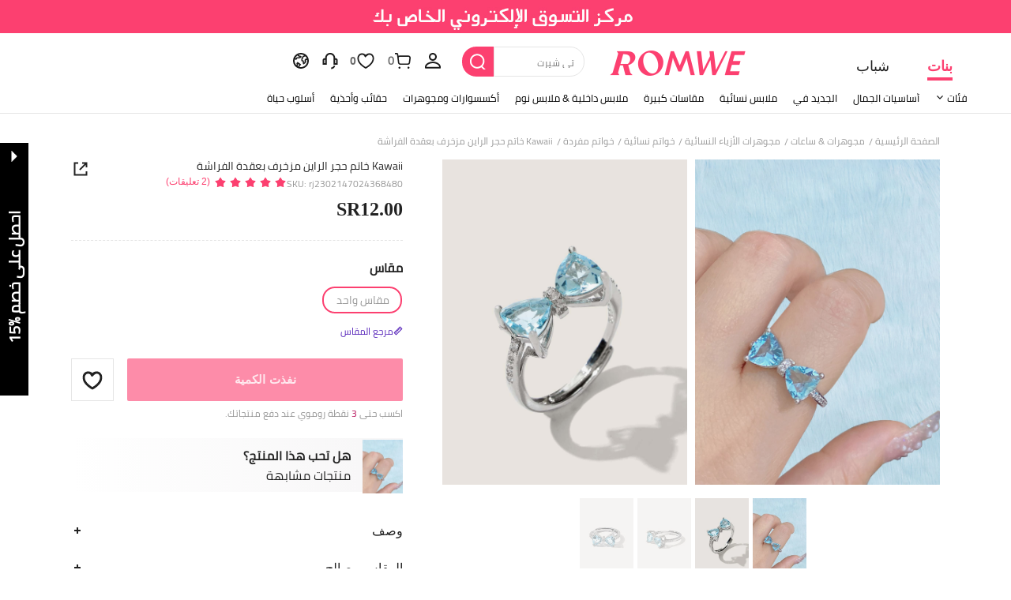

--- FILE ---
content_type: text/javascript; charset=utf-8
request_url: https://ar.romwe.com/devices/v3/profile/web?callback=smCB_1769407425787&organization=FPNyuLhAtVnAeldjikus&smdata=W7N7Uu94bq%2BVmrg%2BpkkKvFZgZI6vVFKHgvM8nekyS3e72y2DFzepPn4RB8cf2y5tDc8488vMNfI1QH4Eq7ImQDlUymHvRuCuPoufraXTrDQZtILmq%2FEbuvDQeSEcqqvwtMhYnWsWYdMPIAJgiui1SwLWG4Pf7%2FH%2BculbN6U8R90ilLvIxnoDasMj6A8jtfqCRFwnDTQ9O9slsjC17D62VAMGtCauieKjg8tTDrkiiXbnB%2BYmRaCz73D0eKeaGD11Pgs2dth9LEKEBccnHaHE2rNowUYdTRcnjqkMW55ip%2Bv9gQDj6y4WN5950%2FvsPUg3sC9fpKbJ%2F7MYqfEwBaZjTy%2FiEZgqqOwQXLYwC8lFwb3d8gQ2SRfaUVaEjasxNBMoMkxFARPWSjtMy8rkflBKBOGEHeEY%2F1S8zxMoteb%2B0L06wdW4j%2BI4z9bqtdiTotrNuJnxvy3yYaZnF5En0eENxk%2BzyTCNp9D5VZMEQzWcZrEBY5lV3Z3zGfiLtuSB8BCbyLoOTZ%2FLJjlFT13HbqaLOhANv3CKCSQtA6DdVBaPIjeuF5jlijrQ47BKBmiOmce9hvkL2zUwLe4Lov0BeNfDvFDt%2B83YctAEUTXdD7SPUzNBhz58TsGawF7vRFQkuBtMm7ZDkAyeLys32fjLof9m%2FsK65AWVmRUc%2Fe25ZGSBsYpfMTQHAOg2r%2B7Yx7ikm9jj%2FnK%2BRpcORGkEXU%2BZ%2B0IuNgBnokWu1eTdE%2BYNhaYePJYkz8mSWmJ06j5MJzIMyA60HlM3rpkrJR1D%2Bn%2BRiopkhHoronPrRfZTiI6ACn3zf3QhGHQtkPrW0qkAuLp7nIyWxayKWm6Fri6yJeunKsJ0jahR9Ad69AmO7az%2FROChWb4gFD8Rqhpl4s29UZYSZXb1lBioqkVBYB2Gu%2B0w%2Bgd%2BJ8KMkIEe7SVgHUzgOGXITeVAwwb4E0Q%2FZzAbOdkxVWjVQ4dJy0FeuN9WBERFEB1F5Dxh00fC6NckbX09kkiduvpJDV4umD1sxVWTCR1%2BeC1xUrTz99%2F7gDdCL8%2FKNPiQCqaG6MOmJQO7IzfBJgKLALoi2U5v9k77Gd4NedJi%2BD%2FsFwQlrfzBdqFadH5f02mYbD56of2d3zEwmQzLO0N9d7rcBFpaFL5zWAL%2F6mBKNYy3E%2FKv2zWCdYTAYsI31EsOyOXhDgASa5LCTLfm8q4SSrFXyXKq3UfDT9ZYH52E%2F2SExarFkKyhZryj02UMvbn3v6Q%2FiFm0%2F5%2BT40gFjld9gq3qE2qUAgue4i9b6wJIJcCgKYRnqjbNBQN41SA613RTc00CH4wY6wkjO1IVBthYq0vlx9X5sxTtxzp2YydAf3I%2Bcfa96VCaOnx%2FBfsnUc9jAIA%3D%3D1487577677129&os=web&version=2.0.0
body_size: -178
content:
window['smCB_1769407425787'] && smCB_1769407425787({"code":1100,"detail":{"len":"12","sign":"kqnHTg5SnnBnnV8ta/7z7A==","timestamp":"1487582755342"},"requestId":"d4fec128231d1fc335f4e3a23ae915aa"})

--- FILE ---
content_type: application/javascript; charset=UTF-8
request_url: https://beacon.riskified.com/?shop=www.shein.com&sid=00F12153_C12F_0494_93AE_AFE42B25056E
body_size: 14422
content:
var _0xe14b=['\x20is\x20not\x20a\x20function','get_url_string_from_object','clientInfoToString','build_payload','riskified_cookie','client_infos_url','client_info','p_measurements','batteryData','getBattery','then','Error\x20getBattery()','trim_hash','[&?]?hash=[^&?\x5cn\x5ct\x5cr]*','toLowerCase','trim','false','isArray','%+([^%]*)$','incognitoData','chrome_quota','service_worker_undefined','serviceWorker','is_brave','brave','indexedDB','onupgradeneeded','createObjectStore','put','message','close','deleteDatabase','webkitTemporaryStorage','queryUsageAndQuota','current_page','getReferrer','referrer','buildClientInfo','cart','getTimezoneOffset','ontouchstart','msMaxTouchPoints','colorDepth','shop','hardwareConcurrency','title','getConsoleJson','getBatteryJson','getInitialCookieState','getOSData','getGpu','getResolutions','getTimeLocale','getNavigatorData','getPageLanguage','getChromeKeys','getIncognitoData','chr_keys','join','cartId','^(.+)((\x5c?key=.+)|(%3Fkey%3D.+))$','memory','console_used_js_heap_size','usedJSHeapSize','console_total_js_heap_size','console_error','console.memory\x20is\x20undefined','console\x20is\x20undefined','error','battery_error','level','charging','battery_charging','boolean','battery_level','chargingTime','dischargingTime','Infinity','battery_charging_time','battery_discharging_time','for\x20getting\x20the\x20stack\x20trace','stack','rResult','buildImgUrl','/img/','shouldFire','pageId','reset','getBrowserData','browser','productSub','opr','addons','platform','oscpu','getContext','experimental-webgl','WEBGL_debug_renderer_info','UNMASKED_VENDOR_WEBGL','getParameter','UNMASKED_RENDERER_WEBGL','vendor','webgl','resolution','devicePixelRatio','height','width','availHeight','innerHeight','outerHeight','DateTimeFormat','resolvedOptions','locale','numberingSystem','calendar','timeZone','date_string','intl','connection','downlink','downlink_error','plugins','nav_plu','nav_lang','language','page_language_data','html','querySelector','html.translated-rtl,html.translated-ltr,ya-tr-span','btoaSupported','btoa','shuffle','ABCDEFGHIJKLMNOPQRSTUVWXYZabcdefghijklmnopqrstuvwxyz0123456789+/=','charCodeAt','_keyStr','fromCharCode','p_measurements_callback','filter','name','pm_url','field_name','is_empty','input:-webkit-autofill','af_timestamp','nodeName','DOMContentLoaded','change','object','host_url','https://','/v2/client_infos','/pm','af_url','/af','getTime','undefined','version','0.1','complete','base_url','latencies','latency','aborted','removeVars','subscribe','page_ready','start_lat_measurement','page_unload','before_beacon','events','hasOwnProperty','length','call','addEventListener','attachEvent','ceil','push','iqr','sort','ncmp','https:','location','protocol','https://img.riskified.com/img/image-l.gif','?t=','random','&c=','RI22','doIt','cookieValue','&p=','generatePageId','&a=','getCartId','&o=','&rt=','onload','onerror','min','mean','src','latency_runs','calc_latency','iterate','abort','send_lat_event','running','stderr','fireEvent','timeout','finish','onpagehide','addListener','pagehide','beforeunload','vars','lat','createElement','div','getElementsByTagName',']><i></i><![endif]-->','keys','prototype','propertyIsEnumerable','toString','toLocaleString','valueOf','isPrototypeOf','function','Object.keys\x20called\x20on\x20a\x20non-object','forEach','rCookie','http','session','indexeddb','lastRskxRun','substr','page_id','string','split','charAt','substring','file:','match','cookie','=;\x20expires=Mon,\x2020\x20Sep\x202010\x2000:00:00\x20UTC;\x20path=/','renew_cookie','get_value_from_cookie','root_from_domain','create_expiration_date',';\x20expires=',';\x20path=/;\x20domain=','localStorage','parse','getItem','is_valid_cookie','setItem','validate_cookie_value_from_storage','validate_cookie_expiration','value','includes','expiration_date','UTC','getFullYear','getMonth','getDate','floor','setDate','toUTCString','sessionStorage','host','replace','LOCAL','from_local_storage','SESSION','from_session_storage','from_indexed_db','initialState','none','setCookieInstanceInAllLocation','getCookieCandidates','chooseCookieValue','generateCookieId','setCookie','=;expires=','cleanHttpCookie','cleanSessionCookie','merchantBlacklisted','activePage','enoughTimeBetweenCalls','LAST_ACTIVATION_COOKIE_NAME','MIN_ACTIVATIONS_INTERVAL_MINUTES','getCookieFromAllStorages','MERCHANT_BLACKLIST_REGEX','RUN_COOKIE_NAME','IDLE_PAGES_COUNT','eventsQueue','firstPwd','password','field_type','firstEmail','firstPan','is_pan','getHref','obfuscate','senderHandle','sentCount','postRequest','pd_url','paste','target','type','clipboardData','getData','text/plain','test','lastBlurTimestamp','lastFocusTimestamp','focus','XMLHttpFactories','Msxml2.XMLHTTP','Msxml3.XMLHTTP','Microsoft.XMLHTTP','createXMLHTTPObject','sendRequestPOST','stringify','open','POST','Content-Type','application/json;\x20charset=utf-8','setRequestHeader','Access-Control-Allow-Headers','onreadystatechange','status','readyState','send','readCookie','indexOf','constructor','Object.keys\x20called\x20on\x20non-object','map','\x20this\x20is\x20null\x20or\x20not\x20defined'];(function(_0x17210d,_0x343c67){var _0x4997f8=function(_0x4fd569){while(--_0x4fd569){_0x17210d['push'](_0x17210d['shift']());}};_0x4997f8(++_0x343c67);}(_0xe14b,0x93));var _0xbe14=function(_0x578d59,_0x495b5b){_0x578d59=_0x578d59-0x0;var _0x1b5e85=_0xe14b[_0x578d59];return _0x1b5e85;};_0xbe14('0x0')!=typeof RISKX&&(RISKX={}),RISKX[_0xbe14('0x1')]='https://c.riskified.com/client_infos.json',RISKX['client_infos_url']=_0xbe14('0x2')+getYyRxId4()+_0xbe14('0x3'),RISKX['pd_url']=_0xbe14('0x2')+getYyRxId4()+'/pd',RISKX['pm_url']=_0xbe14('0x2')+getYyRxId4()+_0xbe14('0x4'),RISKX[_0xbe14('0x5')]=_0xbe14('0x2')+getYyRxId4()+_0xbe14('0x6'),R_BOOMR_start=new Date()[_0xbe14('0x7')](),MEASUREMENTS=0x5,function(_0x196fca){var _0x566ae7='image-l.gif',_0x50f909=0x3e8;_0xbe14('0x8')==typeof R_BOOMR&&(R_BOOMR={}),R_BOOMR[_0xbe14('0x9')]||(R_BOOMR[_0xbe14('0x9')]=_0xbe14('0xa'),R_BOOMR={'t_start':R_BOOMR_start,'t_end':null,'base_url':'','timeout':0x3a98,'latency_runs':MEASUREMENTS,'user_ip':'IPv4','latencies':[],'latency':null,'aborted':!0x1,'complete':!0x1,'running':!0x1,'events':{'page_ready':[],'page_unload':[],'before_beacon':[]},'vars':{},'init':function(_0x5b9fc6){return this[_0xbe14('0xb')]?this:(this[_0xbe14('0xc')]=_0x5b9fc6,this['base_url']&&(this[_0xbe14('0xd')]=[],this[_0xbe14('0xe')]=null,this[_0xbe14('0xb')]=!0x1,this[_0xbe14('0xf')]=!0x1,this[_0xbe14('0x10')](),this[_0xbe14('0x11')](_0xbe14('0x12'),this[_0xbe14('0x13')],null,this),this[_0xbe14('0x11')](_0xbe14('0x12'),RISKX[_0xbe14('0x12')]),this[_0xbe14('0x11')](_0xbe14('0x14'),this['skip'],null,this),this['subscribe'](_0xbe14('0x15'),RISKX[_0xbe14('0x15')])),this);},'fireEvent':function(_0xf4ac9,_0x37ce4e){var _0x4e8f34,_0x21c789,_0xe9c3ec;if(!this[_0xbe14('0x16')][_0xbe14('0x17')](_0xf4ac9))return!0x1;for(_0xe9c3ec=this[_0xbe14('0x16')][_0xf4ac9],_0x4e8f34=0x0;_0x4e8f34<_0xe9c3ec[_0xbe14('0x18')];_0x4e8f34++)(_0x21c789=_0xe9c3ec[_0x4e8f34])[0x0][_0xbe14('0x19')](_0x21c789[0x2],_0x37ce4e,_0x21c789[0x1]);return!0x0;},'addListener':function(_0x5ea1f8,_0x137ee5,_0x456ca8){_0x5ea1f8[_0xbe14('0x1a')]?_0x5ea1f8[_0xbe14('0x1a')](_0x137ee5,_0x456ca8,!0x1):_0x5ea1f8[_0xbe14('0x1b')]&&_0x5ea1f8[_0xbe14('0x1b')]('on'+_0x137ee5,_0x456ca8);},'ncmp':function(_0x59a9e3,_0x24f820){return _0x59a9e3-_0x24f820;},'iqr':function(_0x4a1bbd){var _0x417c8d,_0xc12977,_0x188ec4,_0x51dc0b,_0xe60f42=_0x4a1bbd[_0xbe14('0x18')]-0x1,_0x56d845=[];for(_0x417c8d=(_0x4a1bbd[Math['floor'](0.25*_0xe60f42)]+_0x4a1bbd[Math[_0xbe14('0x1c')](0.25*_0xe60f42)])/0x2,_0x188ec4=1.5*((_0xc12977=(_0x4a1bbd[Math['floor'](0.75*_0xe60f42)]+_0x4a1bbd[Math[_0xbe14('0x1c')](0.75*_0xe60f42)])/0x2)-_0x417c8d),_0xe60f42++,_0x51dc0b=0x0;_0x51dc0b<_0xe60f42&&_0x4a1bbd[_0x51dc0b]<_0xc12977+_0x188ec4;_0x51dc0b++)_0x4a1bbd[_0x51dc0b]>_0x417c8d-_0x188ec4&&_0x56d845[_0xbe14('0x1d')](_0x4a1bbd[_0x51dc0b]);return _0x56d845;},'calc_latency':function(){var _0x505dbd,_0x2da350,_0x4d4190,_0x4587a8,_0x4851f8,_0x36a21e;for(_0x2da350=(_0x36a21e=this[_0xbe14('0x1e')](this[_0xbe14('0xd')][_0xbe14('0x1f')](this[_0xbe14('0x20')])))[_0xbe14('0x18')],_0x4d4190=_0x36a21e[0x1],_0x505dbd=0x1;_0x505dbd<_0x2da350;_0x505dbd++)_0x36a21e[_0x505dbd]<_0x4d4190&&(_0x4d4190=_0x36a21e[_0x505dbd]),_0x4851f8+=_0x36a21e[_0x505dbd];return _0x2da350--,_0x4587a8=Math['round'](_0x4851f8/_0x2da350),void 0x0===_0x4d4190&&(this[_0xbe14('0xd')]=this[_0xbe14('0xd')][_0xbe14('0x1f')](this[_0xbe14('0x20')]),_0x4d4190=this['latencies'][0x0]),{'min':_0x4d4190,'mean':_0x4587a8};},'load_img':function(_0x16f884,_0x29fc64){var _0x59bf34=this[_0xbe14('0xc')]+_0x566ae7;_0xbe14('0x21')===_0x196fca[_0xbe14('0x22')][_0xbe14('0x23')]&&(_0x59bf34=_0xbe14('0x24')),_0x59bf34=_0x59bf34+_0xbe14('0x25')+new Date()[_0xbe14('0x7')]()+Math[_0xbe14('0x26')]()+_0xbe14('0x27')+window[_0xbe14('0x28')][_0xbe14('0x29')]()[_0xbe14('0x2a')]+_0xbe14('0x2b')+window[_0xbe14('0x28')][_0xbe14('0x2c')]()+_0xbe14('0x2d')+RISKX[_0xbe14('0x2e')]()+_0xbe14('0x2f')+getYyRxId1()+_0xbe14('0x30')+getYyRxId3();var _0x14e7c4=0x0,_0x581e86=0x0,_0x2e33e1=new Image(),_0x499793=this;_0x59bf34=encodeURI(_0x59bf34),_0x2e33e1['onload']=function(){this[_0xbe14('0x31')]=this['onerror']=null,_0x2e33e1=null,clearTimeout(_0x14e7c4),_0x29fc64&&_0x29fc64[_0xbe14('0x19')](_0x499793,_0x581e86,_0x16f884,!0x0),_0x499793=_0x29fc64=null;},_0x2e33e1[_0xbe14('0x32')]=function(){this['onload']=this['onerror']=null,_0x2e33e1=null,clearTimeout(_0x14e7c4),_0x29fc64&&_0x29fc64['call'](_0x499793,_0x581e86,_0x16f884,!0x1),_0x499793=_0x29fc64=null;},_0x14e7c4=setTimeout(function(){_0x29fc64&&_0x29fc64[_0xbe14('0x19')](_0x499793,_0x581e86,_0x16f884,null);},_0x50f909+Math[_0xbe14('0x33')](0x190,this['latency']?this[_0xbe14('0xe')][_0xbe14('0x34')]:0x190)),_0x581e86=new Date()[_0xbe14('0x7')](),_0x2e33e1[_0xbe14('0x35')]=_0x59bf34;},'iterate':function(){if(this[_0xbe14('0xf')])return!0x1;this['latency_runs']&&this['load_img'](this[_0xbe14('0x36')]--,this['lat_loaded']);},'defer':function(_0x5dd7aa){var _0x5c5e9f=this;return setTimeout(function(){_0x5dd7aa[_0xbe14('0x19')](_0x5c5e9f),_0x5c5e9f=null;},0xa);},'lat_loaded':function(_0x393f6b,_0x2bb45,_0x3dbacb){if(_0x2bb45===this[_0xbe14('0x36')]+0x1)if(null!==_0x3dbacb){var _0x29356f=new Date()[_0xbe14('0x7')]()-_0x393f6b;this[_0xbe14('0xd')][_0xbe14('0x1d')](_0x29356f),0x0===this[_0xbe14('0x36')]&&(this[_0xbe14('0xe')]=this[_0xbe14('0x37')](),this['send_lat_event']()),this['defer'](this[_0xbe14('0x38')]);}else this[_0xbe14('0x39')]();},'finish':function(){this[_0xbe14('0xe')]||(this['latency']=this[_0xbe14('0x37')]()),this[_0xbe14('0x3a')](),this[_0xbe14('0x3b')]=!0x1;},'send_lat_event':function(){lat_values={'lat':this[_0xbe14('0xe')][_0xbe14('0x33')],'lat_err':parseFloat(this[_0xbe14('0xe')][_0xbe14('0x3c')],0xa)},this[_0xbe14('0xb')]=!0x0,this[_0xbe14('0x3d')]('before_beacon',lat_values);},'start_lat_measurement':function(){var _0xe51424=this;return this[_0xbe14('0x3b')]||this[_0xbe14('0xb')]||(this[_0xbe14('0x3b')]=!0x0,setTimeout(function(){_0xe51424[_0xbe14('0x39')]();},this[_0xbe14('0x3e')]),this['defer'](this[_0xbe14('0x38')])),this;},'abort':function(){return this[_0xbe14('0xf')]=!0x0,this[_0xbe14('0x3b')]&&this[_0xbe14('0x3f')](),this;},'skip':function(){return this['abort'](),this['complete']||(this[_0xbe14('0xb')]=!0x0,this[_0xbe14('0x3d')](_0xbe14('0x15'),this['vars'])),this;},'page_ready':function(){return this['fireEvent'](_0xbe14('0x12')),this;},'subscribe':function(_0x59ae4d,_0x5657fe,_0x3593f8,_0x1f0355){var _0x8216c3,_0x5051e4,_0x558525;for(_0x558525=this['events'][_0x59ae4d],_0x8216c3=0x0;_0x8216c3<_0x558525[_0xbe14('0x18')];_0x8216c3++)if((_0x5051e4=_0x558525[_0x8216c3])[0x0]===_0x5657fe&&_0x5051e4[0x1]===_0x3593f8&&_0x5051e4[0x2]===_0x1f0355)return this;if(_0x558525[_0xbe14('0x1d')]([_0x5657fe,_0x3593f8||{},_0x1f0355||null]),_0xbe14('0x14')===_0x59ae4d){var _0x562325=function(){_0x5657fe&&_0x5657fe[_0xbe14('0x19')](_0x1f0355,null,_0x3593f8),_0x5657fe=_0x1f0355=_0x3593f8=null;};_0xbe14('0x40')in _0x196fca?this[_0xbe14('0x41')](_0x196fca,_0xbe14('0x42'),_0x562325):(this['addListener'](_0x196fca,'unload',_0x562325),this[_0xbe14('0x41')](_0x196fca,_0xbe14('0x43'),_0x562325));}return this;},'removeVars':function(){return delete this[_0xbe14('0x44')][_0xbe14('0x45')],delete this[_0xbe14('0x44')]['lat_err'],this;},'reset':function(){this['latencies']=[],this[_0xbe14('0xe')]=null,this[_0xbe14('0xf')]=!0x1,this[_0xbe14('0xb')]=!0x1,this[_0xbe14('0x3b')]=!0x1,this['latency_runs']=MEASUREMENTS;}});}(window),_0xbe14('0x8')==typeof DEBUG&&(DEBUG=!0x0);var ie=function(){for(var _0xb5a3c9=0x3,_0x53e8ab=document[_0xbe14('0x46')](_0xbe14('0x47')),_0x396e40=_0x53e8ab[_0xbe14('0x48')]('i');_0x53e8ab['innerHTML']='<!--[if\x20gt\x20IE\x20'+ ++_0xb5a3c9+_0xbe14('0x49'),_0x396e40[0x0];);return 0x4<_0xb5a3c9?_0xb5a3c9:void 0x0;}();ie<0x9&&(Object[_0xbe14('0x4a')]=Object['keys']||function(){var _0x5acf90=Object[_0xbe14('0x4b')][_0xbe14('0x17')],_0xca8cdb=!{'toString':null}[_0xbe14('0x4c')](_0xbe14('0x4d')),_0x5d3726=['toString',_0xbe14('0x4e'),_0xbe14('0x4f'),_0xbe14('0x17'),_0xbe14('0x50'),_0xbe14('0x4c'),'constructor'],_0x3f7f5b=_0x5d3726[_0xbe14('0x18')];return function(_0x3d419a){if(_0xbe14('0x0')!=typeof _0x3d419a&&_0xbe14('0x51')!=typeof _0x3d419a||null===_0x3d419a)throw new TypeError(_0xbe14('0x52'));var _0x2dbeb1=[];for(var _0x505829 in _0x3d419a)_0x5acf90['call'](_0x3d419a,_0x505829)&&_0x2dbeb1[_0xbe14('0x1d')](_0x505829);if(_0xca8cdb)for(var _0x2bde72=0x0;_0x2bde72<_0x3f7f5b;_0x2bde72++)_0x5acf90[_0xbe14('0x19')](_0x3d419a,_0x5d3726[_0x2bde72])&&_0x2dbeb1['push'](_0x5d3726[_0x2bde72]);return _0x2dbeb1;};}(),Array['prototype'][_0xbe14('0x53')]||(Array[_0xbe14('0x4b')]['forEach']=function(_0x339a86,_0x32496a){'use strict';var _0x50c2a0,_0x28f995;for(_0x50c2a0=0x0,_0x28f995=this['length'];_0x50c2a0<_0x28f995;++_0x50c2a0)_0x50c2a0 in this&&_0x339a86[_0xbe14('0x19')](_0x32496a,this[_0x50c2a0],_0x50c2a0,this);}));var RI22={'COOKIE_NAME':_0xbe14('0x54'),'HTTP':_0xbe14('0x55'),'LOCAL':'local','SESSION':_0xbe14('0x56'),'INDEXED_DB':_0xbe14('0x57'),'IDLE_PAGES_COUNT':0x0,'RUN_COOKIE_NAME':'rskxRunCookie','MERCHANT_BLACKLIST_REGEX':null,'MIN_ACTIVATIONS_INTERVAL_MINUTES':null,'LAST_ACTIVATION_COOKIE_NAME':_0xbe14('0x58'),'page_id':null,'generateCookieId':function(){'use strict';return Math[_0xbe14('0x26')]()[_0xbe14('0x4d')](0x24)[_0xbe14('0x59')](0x2,0xf)+Math[_0xbe14('0x26')]()['toString'](0x24)[_0xbe14('0x59')](0x2,0xf)+new Date()[_0xbe14('0x7')]()[_0xbe14('0x4d')](0x24);},'generatePageId':function(){'use strict';return null==RI22[_0xbe14('0x5a')]&&(RI22[_0xbe14('0x5a')]=Math[_0xbe14('0x26')]()[_0xbe14('0x4d')](0x24)['substr'](0x3,0x6)),RI22[_0xbe14('0x5a')];},'get_value_from_cookie':function(_0x1b47a4,_0x941ee2){'use strict';if(_0xbe14('0x5b')==typeof _0x941ee2){var _0x246ed5,_0x2ed3fb,_0xd8f78f=_0x1b47a4+'=',_0x32df3c=_0x941ee2[_0xbe14('0x5c')](/[;&]/);for(_0x246ed5=0x0;_0x246ed5<_0x32df3c[_0xbe14('0x18')];_0x246ed5+=0x1){for(_0x2ed3fb=_0x32df3c[_0x246ed5];'\x20'===_0x2ed3fb[_0xbe14('0x5d')](0x0);)_0x2ed3fb=_0x2ed3fb['substring'](0x1,_0x2ed3fb['length']);if(0x0===_0x2ed3fb['indexOf'](_0xd8f78f))return _0x2ed3fb[_0xbe14('0x5e')](_0xd8f78f[_0xbe14('0x18')],_0x2ed3fb[_0xbe14('0x18')]);}}},'root_from_domain':function(_0xf79b21){if(_0xbe14('0x5f')==document[_0xbe14('0x22')][_0xbe14('0x23')])return'';var _0x22bf69=_0xf79b21[_0xbe14('0x60')](/^https?\:\/\/([^\/?#]+)(?:[\/?#]|$)/i)[0x1][_0xbe14('0x5c')](':')[0x0];if(function(_0x603816){var _0x4346e8=_0x603816[_0xbe14('0x5c')]('.'),_0x2088e4=!0x0;if(0x4===_0x4346e8[_0xbe14('0x18')]){for(var _0xcef8e3=0x0;_0xcef8e3<0x4;_0xcef8e3++)if(isNaN(parseInt(_0x4346e8[_0xcef8e3]))||parseInt(_0x4346e8[_0xcef8e3],0xa)<0x0||0xff<parseInt(_0x4346e8[_0xcef8e3],0xa)){_0x2088e4=!0x1;break;}}else _0x2088e4=!0x1;return _0x2088e4;}(_0x22bf69))return _0x22bf69;var _0x179077=_0x22bf69[_0xbe14('0x5c')]('.');return _0x179077=_0x179077[_0x179077[_0xbe14('0x18')]-0x2]+'.'+_0x179077[_0x179077[_0xbe14('0x18')]-0x1];},'from_http_cookie':function(_0x5f394c,_0x71bb66){'use strict';if(void 0x0!==_0x71bb66)return document[_0xbe14('0x61')]=_0x5f394c+_0xbe14('0x62'),this[_0xbe14('0x63')](_0x5f394c,_0x71bb66),_0x71bb66;var _0x3ee6b7=this[_0xbe14('0x64')](_0x5f394c,document[_0xbe14('0x61')]);return void 0x0!==_0x3ee6b7&&this[_0xbe14('0x63')](_0x5f394c,_0x3ee6b7),_0x3ee6b7;},'renew_cookie':function(_0x23cb36,_0x100d43){var _0x5917d5=this[_0xbe14('0x65')](window[_0xbe14('0x22')][_0xbe14('0x23')]+'//'+window[_0xbe14('0x22')]['hostname']),_0x18be56=this[_0xbe14('0x66')]();document[_0xbe14('0x61')]=_0x23cb36+'='+_0x100d43+_0xbe14('0x67')+_0x18be56+_0xbe14('0x68')+_0x5917d5;},'from_local_storage':function(_0x46ac9c,_0x5ed9b3){'use strict';try{var _0x48da19=window[_0xbe14('0x69')];if(_0x48da19){if(void 0x0===_0x5ed9b3){_0x289c4d=JSON[_0xbe14('0x6a')](_0x48da19[_0xbe14('0x6b')](_0x46ac9c));return this[_0xbe14('0x6c')](_0x289c4d);}var _0x289c4d={'value':_0x5ed9b3,'expiration_date':this[_0xbe14('0x66')]()};_0x48da19[_0xbe14('0x6d')](_0x46ac9c,JSON['stringify'](_0x289c4d));}}catch(_0x1bb588){}},'is_valid_cookie':function(_0x33c309){if(!0x0===this[_0xbe14('0x6e')](_0x33c309)&&!0x0===this[_0xbe14('0x6f')](_0x33c309))return _0x33c309[_0xbe14('0x70')];},'validate_cookie_value_from_storage':function(_0xa4b2a3){if(void 0x0===_0xa4b2a3)return!0x1;var _0x445302=_0xa4b2a3['value'];return void 0x0!==_0x445302&&!_0x445302['includes']('{')&&!_0x445302[_0xbe14('0x71')](_0xbe14('0x70'));},'validate_cookie_expiration':function(_0x2d2643){try{if(void 0x0===_0x2d2643||void 0x0===_0x2d2643[_0xbe14('0x72')])return!0x1;var _0x312504=new Date(_0x2d2643[_0xbe14('0x72')]),_0x28cade=new Date(),_0x23a32f=this['date_diff_in_days'](_0x28cade,_0x312504);return _0x23a32f<=0x16d&&0x0<_0x23a32f;}catch(_0x5ca835){return!0x1;}},'date_diff_in_days':function(_0x1007e3,_0x1c18b6){var _0x29aa52=Date[_0xbe14('0x73')](_0x1007e3[_0xbe14('0x74')](),_0x1007e3[_0xbe14('0x75')](),_0x1007e3[_0xbe14('0x76')]()),_0x57729f=Date[_0xbe14('0x73')](_0x1c18b6[_0xbe14('0x74')](),_0x1c18b6[_0xbe14('0x75')](),_0x1c18b6['getDate']());return Math[_0xbe14('0x77')]((_0x57729f-_0x29aa52)/0x5265c00);},'create_expiration_date':function(){var _0x3b6ef5=new Date();return _0x3b6ef5[_0xbe14('0x78')](_0x3b6ef5[_0xbe14('0x76')]()+0x16e),_0x3b6ef5[_0xbe14('0x79')]();},'from_session_storage':function(_0x379252,_0xeccc28){'use strict';try{var _0x4a20c0=window[_0xbe14('0x7a')];if(_0x4a20c0){if(void 0x0===_0xeccc28)return _0x4a20c0[_0xbe14('0x6b')](_0x379252);_0x4a20c0[_0xbe14('0x6d')](_0x379252,_0xeccc28);}}catch(_0x1c0932){}},'getHost':function(){'use strict';return window[_0xbe14('0x22')][_0xbe14('0x7b')][_0xbe14('0x7c')](/:\d+/,'');},'from_indexed_db':function(_0xd756b2,_0x5d064e){},'getCookieCandidates':function(_0x1e5ce1){'use strict';var _0x401968={};return _0x401968[this[_0xbe14('0x7d')]]=this[_0xbe14('0x7e')](_0x1e5ce1),_0x401968[this[_0xbe14('0x7f')]]=this[_0xbe14('0x80')](_0x1e5ce1),_0x401968[this['INDEXED_DB']]=this[_0xbe14('0x81')](_0x1e5ce1),_0x401968;},'chooseCookieValue':function(_0x175213,_0x1edc66){'use strict';var _0x1b23a1,_0x508455={};return _0x1b23a1=Object[_0xbe14('0x4a')](_0x175213)[_0xbe14('0x18')],_0x508455[_0xbe14('0x2a')]=_0x1edc66,_0x508455[_0xbe14('0x82')]=[_0xbe14('0x83')],0x0!==_0x1b23a1&&(_0x508455[_0xbe14('0x2a')]=Object[_0xbe14('0x4a')](_0x175213)[0x0],_0x508455['initialState']=_0x175213[_0x508455[_0xbe14('0x2a')]]),_0x508455;},'filterOnlyValidCandidates':function(_0x589197){'use strict';var _0x1fc8db={};return Object['keys'](_0x589197)[_0xbe14('0x53')](function(_0x21837c){void 0x0!==_0x589197[_0x21837c]&&null!==_0x589197[_0x21837c]&&''!==_0x589197[_0x21837c]&&(void 0x0===_0x1fc8db[_0x589197[_0x21837c]]&&(_0x1fc8db[_0x589197[_0x21837c]]=[]),_0x1fc8db[_0x589197[_0x21837c]][_0xbe14('0x1d')](_0x21837c));}),_0x1fc8db;},'setCookieInstanceInAllLocation':function(_0x5b7f07,_0x3b0244){'use strict';this[_0xbe14('0x7e')](_0x5b7f07,_0x3b0244),this[_0xbe14('0x80')](_0x5b7f07,_0x3b0244),this['from_indexed_db'](_0x5b7f07,_0x3b0244);},'setCookie':function(_0x41a896,_0x590277){'use strict';var _0x1737a8,_0xc0602c;return _0xc0602c=(_0x1737a8=this['getCookieFromAllStorages'](_0x41a896,_0x590277))[_0xbe14('0x2a')],this[_0xbe14('0x84')](_0x41a896,_0xc0602c),_0x1737a8;},'getCookieFromAllStorages':function(_0x34f90b,_0x2b2e0e){var _0x1dd5c0,_0x2b9732;return _0x1dd5c0=this[_0xbe14('0x85')](_0x34f90b),_0x2b9732=this['filterOnlyValidCandidates'](_0x1dd5c0),this[_0xbe14('0x86')](_0x2b9732,_0x2b2e0e);},'doIt':function(_0x123f4f,_0x2137d5){'use strict';return void 0x0===_0x123f4f&&(_0x123f4f=this['COOKIE_NAME']),void 0x0===_0x2137d5&&(_0x2137d5=this[_0xbe14('0x87')]()),this[_0xbe14('0x88')](_0x123f4f,_0x2137d5);},'cleanHttpCookie':function(_0x1ea305){'use strict';var _0x5bc52b=new Date();_0x5bc52b[_0xbe14('0x78')](_0x5bc52b[_0xbe14('0x76')]()-0x1),document['cookie']=_0x1ea305+_0xbe14('0x89')+_0x5bc52b;},'cleanSessionCookie':function(_0x49990b){'use strict';var _0x4640b1=window[_0xbe14('0x7a')];try{_0x4640b1&&_0x4640b1['removeItem'](_0x49990b);}catch(_0x55d729){}},'cleanLocalCookie':function(_0x54045e){'use strict';var _0x3db955=window[_0xbe14('0x69')];try{_0x3db955&&_0x3db955['removeItem'](_0x54045e);}catch(_0x96ecf6){}},'cleanAllCookieInstances':function(_0x30c03b){'use strict';this[_0xbe14('0x8a')](_0x30c03b),this[_0xbe14('0x8b')](_0x30c03b),this['cleanLocalCookie'](_0x30c03b);},'shouldFire':function(_0x489099){'use strict';if(!this[_0xbe14('0x8c')](_0x489099)&&this[_0xbe14('0x8d')]()&&this[_0xbe14('0x8e')]())return this[_0xbe14('0x84')](this[_0xbe14('0x8f')],new Date()[_0xbe14('0x7')]()),this[_0xbe14('0x84')](this['RUN_COOKIE_NAME'],0x0),!0x0;},'enoughTimeBetweenCalls':function(){'use strict';var _0x359091,_0x512f3a=this[_0xbe14('0x8f')];if(!this[_0xbe14('0x90')])return!0x0;try{_0x359091=this[_0xbe14('0x91')](_0x512f3a,0x0)[_0xbe14('0x2a')];}catch(_0x55a3ae){return!0x0;}return!((new Date()[_0xbe14('0x7')]()-_0x359091)/0x3e8/0x3c<this[_0xbe14('0x90')]);},'merchantBlacklisted':function(_0xdfbd5b){'use strict';return this['MERCHANT_BLACKLIST_REGEX']&&_0xdfbd5b&&_0xdfbd5b[_0xbe14('0x60')](this[_0xbe14('0x92')]);},'activePage':function(){'use strict';var _0x4090bc,_0x34a277=void 0x0,_0x26d3ae=this[_0xbe14('0x93')];if(this[_0xbe14('0x94')]<=0x0)return!0x0;try{_0x4090bc=this[_0xbe14('0x91')](_0x26d3ae,0x0),_0x34a277=parseInt(_0x4090bc[_0xbe14('0x2a')]);}catch(_0x2df2ce){return!0x0;}return!(_0x34a277<this[_0xbe14('0x94')])||(this[_0xbe14('0x84')](_0x26d3ae,_0x34a277+0x1),!0x1);}};if(function(){var _0x5af56={'firstPan':!0x0,'firstEmail':!0x0,'firstPwd':!0x0,'sentCount':0x0,'eventsQueue':[]},_0x2a4946={'lastBlurTimestamp':null,'lastFocusTimestamp':null},_0x2fc475=function(){return+new Date();},_0x1c3ea4=function(_0x1b8733){_0x30be9e(_0x1b8733)?(_0x1de70d(_0x1b8733),_0x5af913()):_0x2ca6e6()?_0x52afc9():_0x1de70d(_0x1b8733);},_0x1de70d=function(_0x262bc0){_0x5af56[_0xbe14('0x95')][_0xbe14('0x1d')](_0x262bc0);},_0x30be9e=function(_0x480507){return 0x0===_0x5af56['sentCount']||(_0x3b8b45=_0x480507,_0x5af56[_0xbe14('0x96')]&&_0xbe14('0x97')===_0x3b8b45[_0xbe14('0x98')])||(_0x186225=_0x480507,_0x5af56[_0xbe14('0x99')]&&_0x186225['is_email'])||(_0x4d6a75=_0x480507,_0x5af56[_0xbe14('0x9a')]&&_0x4d6a75[_0xbe14('0x9b')]);var _0x4d6a75,_0x186225,_0x3b8b45;},_0x1679bd=function(_0x31fdf2){var _0x17b3b1,_0x4f9936=null;if(typeof getYyRxId1==typeof Function){var _0x3c5241=getYyRxId1();null!=_0x3c5241&&(_0x4f9936=_0x3c5241);}try{_0x17b3b1={'cart_token':RISKX['getCartId'](),'shop':_0x4f9936,'page_id':RI22['page_id'],'href':RISKX[_0xbe14('0x9c')](),'events':_0x31fdf2},_0x17b3b1=RISKX_SHUFFLE[_0xbe14('0x9d')](_0x17b3b1);}catch(_0x110603){_0x17b3b1=null;}return{'riskified_cookie':RI22[_0xbe14('0x29')]()[_0xbe14('0x2a')],'error':null==_0x17b3b1,'payload':_0x17b3b1};},_0x2ca6e6=function(){return 0x19<=_0x5af56['sentCount'];},_0x52afc9=function(){_0x5af56[_0xbe14('0x9e')]&&clearInterval(_0x5af56[_0xbe14('0x9e')]);},_0x3808c9=function(_0x5dc793){for(var _0x4e35ed=!0x1,_0x20c0d=!0x1,_0x141806=!0x1,_0x4f5e74=0x0;_0x4f5e74<_0x5dc793[_0xbe14('0x18')];_0x4f5e74++){var _0x521d03=_0x5dc793[_0x4f5e74];_0x141806=_0x141806||_0x521d03[_0xbe14('0x9b')],_0x20c0d=_0x20c0d||_0x521d03['is_email'],_0x4e35ed=_0x4e35ed||_0xbe14('0x97')===_0x521d03['field_type'];}_0x4e35ed&&(_0x5af56[_0xbe14('0x96')]=!0x1),_0x141806&&(_0x5af56['firstPan']=!0x1),_0x20c0d&&(_0x5af56[_0xbe14('0x99')]=!0x1),_0x5af56[_0xbe14('0x9f')]+=_0x5dc793['length'];},_0x5af913=function(){try{if(_0x5af56['eventsQueue'][_0xbe14('0x18')]<=0x0)return;var _0x4db7e8=_0x8d4c96(_0x5af56['eventsQueue']);_0x5af56[_0xbe14('0x95')]=[],function(_0x2ca7c9){_0x3808c9(_0x2ca7c9);var _0x24c198=_0x1679bd(_0x2ca7c9);RISKX_REQUEST_SENDER[_0xbe14('0xa0')](RISKX[_0xbe14('0xa1')],_0x24c198,null);}(_0x4db7e8);}catch(_0x313a87){}},_0x8d4c96=function(_0x30d2b0){for(var _0x57ad22=[],_0x1ee918=0x0;_0x1ee918<_0x30d2b0[_0xbe14('0x18')];_0x1ee918++)_0x57ad22[_0xbe14('0x1d')](_0x30d2b0[_0x1ee918]);return _0x57ad22;};try{_0x5af56[_0xbe14('0x9e')]=setInterval(_0x5af913,0xbb8),document['addEventListener'](_0xbe14('0xa2'),function(_0x3c5097){try{var _0x1a6a91=''!==_0x3c5097[_0xbe14('0xa3')]['name']?_0x3c5097[_0xbe14('0xa3')]['name']:''!==_0x3c5097[_0xbe14('0xa3')]['id']?_0x3c5097[_0xbe14('0xa3')]['id']:_0x3c5097[_0xbe14('0xa3')]['nodeName'],_0x501a53=_0x3c5097[_0xbe14('0xa3')]['type'],_0x3c0568={'field_name':_0x1a6a91,'field_type':_0x501a53=_0xbe14('0x5b')==typeof _0x501a53?_0x501a53:JSON['stringify'](_0x501a53),'is_trusted':_0x3c5097['isTrusted'],'is_pan':_0xbe14('0x97')!==_0x3c5097['target'][_0xbe14('0xa4')]?/^[\-0-9]{13,23}$/['test'](_0x3c5097[_0xbe14('0xa5')][_0xbe14('0xa6')](_0xbe14('0xa7'))):null,'is_email':_0xbe14('0x97')!==_0x3c5097[_0xbe14('0xa3')][_0xbe14('0xa4')]?/[a-zA-Z0-9!#$%&'*+\/=?^_`{|}~-]+(?:\.[a-zA-Z0-9!#$%&'*+\/=?^_`{|}~-]+)*@(?:[a-zA-Z0-9](?:[a-zA-Z0-9-]*[a-zA-Z0-9])?\.)+[a-zA-Z0-9](?:[a-zA-Z0-9-]*[a-zA-Z0-9])?/[_0xbe14('0xa8')](_0x3c5097[_0xbe14('0xa5')][_0xbe14('0xa6')](_0xbe14('0xa7'))):null,'timestamp':_0x2fc475(),'last_blur_timestamp':_0x2a4946[_0xbe14('0xa9')],'last_focus_timestamp':_0x2a4946[_0xbe14('0xaa')]};_0x1c3ea4(_0x3c0568),_0x2a4946[_0xbe14('0xa9')]=null,_0x2a4946['lastFocusTimestamp']=null;}catch(_0x2d99fa){}}),window[_0xbe14('0x1a')](_0xbe14('0xab'),function(_0x17b44a){_0x2a4946[_0xbe14('0xaa')]=_0x2fc475();},!0x1),window['addEventListener']('blur',function(_0x116282){_0x2a4946[_0xbe14('0xa9')]=_0x2fc475();},!0x1);}catch(_0x121726){}}(),_0xbe14('0x0')!=typeof RISKX)var RISKX={};RISKX[_0xbe14('0xac')]=[function(){'use strict';return new XDomainRequest();},function(){'use strict';return new XMLHttpRequest();},function(){'use strict';return new ActiveXObject(_0xbe14('0xad'));},function(){'use strict';return new ActiveXObject(_0xbe14('0xae'));},function(){'use strict';return new ActiveXObject(_0xbe14('0xaf'));}],RISKX[_0xbe14('0xb0')]=function(){'use strict';var _0x26e7a7,_0x761b3d=!0x1;for(_0x26e7a7=0x0;_0x26e7a7<RISKX[_0xbe14('0xac')][_0xbe14('0x18')];_0x26e7a7+=0x1){try{_0x761b3d=RISKX[_0xbe14('0xac')][_0x26e7a7]();}catch(_0x894313){continue;}break;}return _0x761b3d;},RISKX[_0xbe14('0xb1')]=function(_0x3fa596,_0xccefe9,_0x44c62f){'use strict';var _0x28a1e9=RISKX[_0xbe14('0xb0')](),_0x677732=JSON[_0xbe14('0xb2')]({'client_info':_0x44c62f});if(_0x28a1e9){_0x28a1e9[_0xbe14('0xb3')](_0xbe14('0xb4'),_0x3fa596,!0x0);try{_0x28a1e9['setRequestHeader'](_0xbe14('0xb5'),_0xbe14('0xb6')),_0x28a1e9[_0xbe14('0xb7')](_0xbe14('0xb8'),_0xbe14('0xb5')),_0x28a1e9[_0xbe14('0xb7')]('Access-Control-Allow-Origin','*');}catch(_0x5b161c){}_0x28a1e9[_0xbe14('0xb9')]=function(){0x4===_0x28a1e9['readyState']&&(0xc8!==_0x28a1e9[_0xbe14('0xba')]&&0xc9!==_0x28a1e9['status']&&0x130!==_0x28a1e9[_0xbe14('0xba')]||null!=_0xccefe9&&_0xccefe9(_0x28a1e9));},_0x28a1e9['onerror']=function(_0x11aa49){},0x4!==_0x28a1e9[_0xbe14('0xbb')]&&_0x28a1e9[_0xbe14('0xbc')](_0x677732);}},RISKX[_0xbe14('0xbd')]=function(_0x3781ec){'use strict';var _0x371e60,_0x2aa44a,_0x2cb4ea=_0x3781ec+'=',_0xf66372=document['cookie'][_0xbe14('0x5c')](';');for(_0x371e60=0x0;_0x371e60<_0xf66372[_0xbe14('0x18')];_0x371e60+=0x1){for(_0x2aa44a=_0xf66372[_0x371e60];'\x20'===_0x2aa44a[_0xbe14('0x5d')](0x0);)_0x2aa44a=_0x2aa44a[_0xbe14('0x5e')](0x1,_0x2aa44a['length']);if(0x0===_0x2aa44a[_0xbe14('0xbe')](_0x2cb4ea))return _0x2aa44a['substring'](_0x2cb4ea[_0xbe14('0x18')],_0x2aa44a['length']);}return null;},Object[_0xbe14('0x4a')]?RISKX[_0xbe14('0x4a')]=Object[_0xbe14('0x4a')]:RISKX['keys']=function(){'use strict';var _0x437bab=Object[_0xbe14('0x4b')][_0xbe14('0x17')],_0x563eb4=!{'toString':null}[_0xbe14('0x4c')](_0xbe14('0x4d')),_0x286452=[_0xbe14('0x4d'),_0xbe14('0x4e'),_0xbe14('0x4f'),'hasOwnProperty',_0xbe14('0x50'),'propertyIsEnumerable',_0xbe14('0xbf')],_0x18c0f6=_0x286452[_0xbe14('0x18')];return function(_0x119797){if('object'!=typeof _0x119797&&(_0xbe14('0x51')!=typeof _0x119797||null===_0x119797))throw new TypeError(_0xbe14('0xc0'));var _0x219403,_0xb6251a,_0x205dab=[];for(_0x219403 in _0x119797)_0x437bab['call'](_0x119797,_0x219403)&&_0x205dab['push'](_0x219403);if(_0x563eb4)for(_0xb6251a=0x0;_0xb6251a<_0x18c0f6;_0xb6251a++)_0x437bab[_0xbe14('0x19')](_0x119797,_0x286452[_0xb6251a])&&_0x205dab['push'](_0x286452[_0xb6251a]);return _0x205dab;};}(),Array[_0xbe14('0x4b')][_0xbe14('0xc1')]?RISKX[_0xbe14('0xc1')]=Array[_0xbe14('0x4b')]['map']:RISKX[_0xbe14('0xc1')]=function(_0x34af71,_0x508c93){var _0x9a58e,_0x272437,_0x54cee8;if(null==this)throw new TypeError(_0xbe14('0xc2'));var _0x498431=Object(this),_0x20282c=_0x498431[_0xbe14('0x18')]>>>0x0;if(_0xbe14('0x51')!=typeof _0x34af71)throw new TypeError(_0x34af71+_0xbe14('0xc3'));for(0x1<arguments[_0xbe14('0x18')]&&(_0x9a58e=_0x508c93),_0x272437=new Array(_0x20282c),_0x54cee8=0x0;_0x54cee8<_0x20282c;){var _0x469ef3,_0x208fae;_0x54cee8 in _0x498431&&(_0x469ef3=_0x498431[_0x54cee8],_0x208fae=_0x34af71[_0xbe14('0x19')](_0x9a58e,_0x469ef3,_0x54cee8,_0x498431),_0x272437[_0x54cee8]=_0x208fae),_0x54cee8++;}return _0x272437;},RISKX[_0xbe14('0xc4')]=function(_0x1e8989,_0x4d9b8f){_0x4d9b8f||(_0x4d9b8f=''),_0x4d9b8f&&(_0x4d9b8f+='_');var _0xdb5515=RISKX[_0xbe14('0x4a')](_0x1e8989);return _0xdb5515[_0xbe14('0xc1')]=RISKX[_0xbe14('0xc1')],_0xdb5515['map'](function(_0x35304c){return _0xbe14('0x0')==typeof _0x1e8989[_0x35304c]&&null!=_0x1e8989[_0x35304c]?(string=RISKX[_0xbe14('0xc4')](_0x1e8989[_0x35304c],_0x35304c),string):encodeURIComponent(_0x4d9b8f+_0x35304c)+'='+encodeURIComponent(_0x1e8989[_0x35304c]);})['join']('&');},RISKX[_0xbe14('0xc5')]=function(_0x3778e0){return RISKX[_0xbe14('0xc4')](_0x3778e0);},RISKX[_0xbe14('0xc6')]=function(_0x3d328c){var _0x2306f6;try{_0x2306f6=RISKX_SHUFFLE[_0xbe14('0x9d')](_0x3d328c);}catch(_0x549910){_0x2306f6=null;}return{'riskified_cookie':_0x3d328c[_0xbe14('0xc7')],'error':null==_0x2306f6,'payload':_0x2306f6};},RISKX['onClientInfo']=function(){'use strict';RISKX[_0xbe14('0xb1')](RISKX[_0xbe14('0xc8')],null,RISKX[_0xbe14('0xc6')](RISKX[_0xbe14('0xc9')])),RISKX[_0xbe14('0xca')](RISKX['client_info']['shop']);},RISKX[_0xbe14('0xcb')]={};try{navigator[_0xbe14('0xcc')]()[_0xbe14('0xcd')](function(_0xf33945){RISKX['batteryData']=_0xf33945;});}catch(_0x46a251){RISKX[_0xbe14('0xcb')]={'error':_0xbe14('0xce')};}function trimHash(_0x54e986){return typeof getRiskxConfig==typeof Function&&getRiskxConfig()[_0xbe14('0xcf')]&&0x0<=_0x54e986['indexOf']('hash=')?_0x54e986[_0xbe14('0x7c')](new RegExp(_0xbe14('0xd0'),'g'),''):_0x54e986;}function stringToBoolean(_0x359608){if('string'!=typeof _0x359608)return null;switch(_0x359608[_0xbe14('0xd1')]()[_0xbe14('0xd2')]()){case'true':return!0x0;case _0xbe14('0xd3'):return!0x1;default:return null;}}function getFirstIfArray(_0x402c14){return Array[_0xbe14('0xd4')](_0x402c14)?_0x402c14[0x0]:_0x402c14;}function decodeError(_0x55c1c8){try{decodeURI(_0x55c1c8);}catch(_0x411cf8){return!0x0;}return!0x1;}function shorten(_0x1e2559){for(var _0x138ca1=_0x1e2559[_0xbe14('0x59')](0x0,0xfe);decodeError(_0x138ca1)&&0x0<=_0x138ca1[_0xbe14('0xbe')]('%');)_0x138ca1=_0x138ca1['replace'](new RegExp(_0xbe14('0xd5')),'');return _0x138ca1;}function setSafariIsIncognito(_0x2dc3a6){RISKX[_0xbe14('0xd6')]['safari']=_0x2dc3a6;}function setChromeQuota(_0x192dce){RISKX[_0xbe14('0xd6')][_0xbe14('0xd7')]=_0x192dce;}function setServiceWorkerUndefined(){RISKX[_0xbe14('0xd6')][_0xbe14('0xd8')]=void 0x0===navigator[_0xbe14('0xd9')];}function setIsBrave(){RISKX[_0xbe14('0xd6')][_0xbe14('0xda')]=void 0x0!==navigator[_0xbe14('0xdb')];}function safariIncognitoTest(_0x1ca463){var _0xc3362c=String(Math['random']());try{window[_0xbe14('0xdc')][_0xbe14('0xb3')](_0xc3362c,0x1)[_0xbe14('0xdd')]=function(_0x48257c){void 0x0===_0x48257c[_0xbe14('0xa3')]&&_0x1ca463(!0x1);var _0x38bda9=_0x48257c[_0xbe14('0xa3')]['result'];try{_0x38bda9[_0xbe14('0xde')]('test',{'autoIncrement':!0x0})[_0xbe14('0xdf')](new Blob()),_0x1ca463(!0x1);}catch(_0xcd8cf6){var _0x501daa=_0xcd8cf6;if(_0xcd8cf6 instanceof Error&&void 0x0!==_0xcd8cf6[_0xbe14('0xe0')]&&(_0x501daa=_0xcd8cf6[_0xbe14('0xe0')]),'string'!=typeof _0x501daa)return _0x1ca463(!0x1);var _0x193cf7=/BlobURLs are not yet supported/[_0xbe14('0xa8')](_0x501daa);return _0x1ca463(_0x193cf7);}finally{_0x38bda9[_0xbe14('0xe1')](),window[_0xbe14('0xdc')][_0xbe14('0xe2')](_0xc3362c);}};}catch(_0x1662df){return _0x1ca463(!0x1);}}function queryChromeQuota(_0x5bcd4a){try{void 0x0!==navigator&&void 0x0!==navigator['webkitTemporaryStorage']||_0x5bcd4a(-0x1),navigator[_0xbe14('0xe3')][_0xbe14('0xe4')](function(_0x40c304,_0x3c23fc){_0x5bcd4a(_0x3c23fc);},function(_0x48ec55){_0x5bcd4a(-0x1);});}catch(_0x1d5333){_0x5bcd4a(-0x1);}}RISKX['getHref']=function(){return shorten(trimHash(null==RISKX[_0xbe14('0xe5')]?document[_0xbe14('0x22')]['href']:RISKX[_0xbe14('0xe5')]));},RISKX[_0xbe14('0xe6')]=function(){return shorten(trimHash(document[_0xbe14('0xe7')]));},RISKX[_0xbe14('0xe8')]=function(_0x1137a9,_0x17c8cc){'use strict';RISKX[_0xbe14('0xbd')](_0xbe14('0xe9'));var _0x220d5d,_0x3117fc,_0x337dab=-0x1*new Date()[_0xbe14('0xea')](),_0xac89e7=RISKX[_0xbe14('0x9c')](),_0x4ed1f7=RISKX['getReferrer'](),_0x20f196=_0x17c8cc[_0xbe14('0x2a')],_0x295de6=_0xbe14('0xeb')in window||0x0<navigator['maxTouchPoints']||0x0<navigator[_0xbe14('0xec')];return typeof getYyRxId==typeof Function&&null!=getYyRxId()&&''!==getYyRxId()&&getYyRxId(),typeof getYyRxId3==typeof Function&&null!=getYyRxId3()&&(_0x3117fc=getYyRxId3()),_0x220d5d={'lat':parseInt(_0x1137a9[_0xbe14('0x45')]),'timezone':parseInt(_0x337dab),'timestamp':_0x3117fc,'cart_id':RISKX[_0xbe14('0x2e')](),'shop_id':document['location'][_0xbe14('0x7b')],'referrer':_0x4ed1f7,'href':_0xac89e7,'riskified_cookie':_0x20f196,'color_depth':screen[_0xbe14('0xed')],'page_id':RI22[_0xbe14('0x2c')](),'shop':this[_0xbe14('0xee')]||null,'hardware_concurrency':navigator[_0xbe14('0xef')]||'','has_touch':_0x295de6,'history_length':history['length'],'document_title':document[_0xbe14('0xf0')]},RISKX[_0xbe14('0xf1')](_0x220d5d),RISKX[_0xbe14('0xf2')](_0x220d5d),RISKX[_0xbe14('0xf3')](_0x220d5d,_0x17c8cc[_0xbe14('0x82')]),RISKX['getBrowserData'](_0x220d5d),RISKX[_0xbe14('0xf4')](_0x220d5d),RISKX[_0xbe14('0xf5')](_0x220d5d),RISKX[_0xbe14('0xf6')](_0x220d5d),RISKX[_0xbe14('0xf7')](_0x220d5d),RISKX[_0xbe14('0xf8')](_0x220d5d),RISKX[_0xbe14('0xf9')](_0x220d5d),RISKX[_0xbe14('0xfa')](_0x220d5d),RISKX[_0xbe14('0xfb')](_0x220d5d),_0x220d5d;},RISKX['getChromeKeys']=function(_0x5c25dc){try{_0x5c25dc[_0xbe14('0xfc')]=Object[_0xbe14('0x4a')](chrome)[_0xbe14('0xfd')](',');}catch(_0x33c411){}},RISKX[_0xbe14('0x2e')]=function(){if(null!=RISKX['cartId'])return RISKX[_0xbe14('0xfe')];var _0xf6ff8=RISKX[_0xbe14('0xbd')](_0xbe14('0xe9'));if(typeof getYyRxId==typeof Function&&null!=getYyRxId()&&''!==getYyRxId())_0xf6ff8=getYyRxId();else{var _0x1257b2=new RegExp(_0xbe14('0xff'));if(_0x1257b2[_0xbe14('0xa8')](_0xf6ff8)){var _0x472395=_0xf6ff8['match'](_0x1257b2);_0x472395[0x1]&&(_0xf6ff8=_0x472395[0x1]);}}return _0xf6ff8;},RISKX[_0xbe14('0xf1')]=function(_0xde2dfe){try{null!=console?null!=console['memory']?(_0xde2dfe['console_js_heap_size_limit']=console[_0xbe14('0x100')]['jsHeapSizeLimit']||'',_0xde2dfe[_0xbe14('0x101')]=console[_0xbe14('0x100')][_0xbe14('0x102')]||'',_0xde2dfe[_0xbe14('0x103')]=console[_0xbe14('0x100')]['totalJSHeapSize']||''):_0xde2dfe[_0xbe14('0x104')]=_0xbe14('0x105'):_0xde2dfe[_0xbe14('0x104')]=_0xbe14('0x106');}catch(_0x2a56db){_0xde2dfe[_0xbe14('0x104')]='error\x20getting\x20console';}},RISKX['getBatteryJson']=function(_0x2e681e){RISKX['batteryData'][_0xbe14('0x107')]?_0x2e681e[_0xbe14('0x108')]=RISKX[_0xbe14('0xcb')]['error']:RISKX[_0xbe14('0xcb')][_0xbe14('0x109')]&&(battery_charging=RISKX[_0xbe14('0xcb')][_0xbe14('0x10a')],_0x2e681e[_0xbe14('0x10b')]=_0xbe14('0x10c')==typeof battery_charging?battery_charging:stringToBoolean(battery_charging),_0x2e681e[_0xbe14('0x10d')]=getFirstIfArray(RISKX['batteryData'][_0xbe14('0x109')]),_0x2e681e['battery_charging']?RISKX['batteryData']['chargingTime']&&(_0x2e681e['battery_charging_time']=getFirstIfArray(RISKX[_0xbe14('0xcb')][_0xbe14('0x10e')])):RISKX['batteryData'][_0xbe14('0x10f')]&&(_0x2e681e['battery_discharging_time']=getFirstIfArray(RISKX[_0xbe14('0xcb')]['dischargingTime'])),_0xbe14('0x110')==_0x2e681e[_0xbe14('0x111')]&&(_0x2e681e[_0xbe14('0x111')]=-0x1),_0xbe14('0x110')==_0x2e681e[_0xbe14('0x112')]&&(_0x2e681e['battery_discharging_time']=-0x1));},RISKX[_0xbe14('0xf3')]=function(_0x3c7126,_0x3aaa54){var _0x413893;if(_0x3aaa54&&_0x3aaa54[0x0])for(_0x413893=0x0;_0x413893<_0x3aaa54['length'];_0x413893+=0x1)_0x3c7126['initial_cookie_state_'+_0x413893]=_0x3aaa54[_0x413893];},RISKX['printStackTrace']=function(){new Error(_0xbe14('0x113'))[_0xbe14('0x114')][_0xbe14('0x7c')](/^[^\(]+?[\n$]/gm,'')[_0xbe14('0x7c')](/^\s+at\s+/gm,'')[_0xbe14('0x7c')](/^Object.<anonymous>\s*\(/gm,'{anonymous}()@')['split']('\x0a');},RISKX[_0xbe14('0x15')]=function(_0x22354c){'use strict';var _0x1dada3;RISKX[_0xbe14('0xc9')]||(_0x1dada3=RI22[_0xbe14('0x29')](),RISKX['client_info']=RISKX[_0xbe14('0xe8')](_0x22354c,_0x1dada3),setTimeout(RISKX['onClientInfo'],0xa));},RISKX[_0xbe14('0x12')]=function(){'use strict';RISKX[_0xbe14('0x115')]||(RISKX[_0xbe14('0x115')]=RI22[_0xbe14('0x29')](),RISKX['pageId']=RI22[_0xbe14('0x2c')]());},RISKX[_0xbe14('0x116')]=function(){return _0xbe14('0x5f')==document[_0xbe14('0x22')]['protocol']?_0xbe14('0x2')+getYyRxId2()+_0xbe14('0x117'):document[_0xbe14('0x22')]['protocol']+'//'+getYyRxId2()+'/img/';},RISKX['go']=function(_0x2ff5b6){typeof getYyRxId1==typeof Function&&null!=getYyRxId1()&&(RISKX[_0xbe14('0xee')]=getYyRxId1()),RI22[_0xbe14('0x118')](RISKX['shop'])&&(RISKX[_0xbe14('0xc9')]=null,RISKX[_0xbe14('0xe5')]=_0x2ff5b6,RISKX[_0xbe14('0x119')]=null,RI22[_0xbe14('0x5a')]=null,R_BOOMR[_0xbe14('0x11a')](),R_BOOMR[_0xbe14('0x12')]());},RISKX['setSid']=function(_0x2cd2db){RISKX[_0xbe14('0xfe')]=_0x2cd2db;},typeof getYyRxId1==typeof Function&&null!=getYyRxId1()&&(RISKX[_0xbe14('0xee')]=getYyRxId1()),RI22[_0xbe14('0x118')](RISKX[_0xbe14('0xee')])&&(R_BOOMR['init'](RISKX['buildImgUrl']()),R_BOOMR[_0xbe14('0x12')]()),RISKX['incognitoData']={'safari':!0x1,'chrome_quota':0x0,'service_worker_undefined':!0x1,'is_brave':!0x1,'error':void 0x0};try{setServiceWorkerUndefined(),setIsBrave(),queryChromeQuota(setChromeQuota),safariIncognitoTest(setSafariIsIncognito);}catch(_0x300848){RISKX['incognitoData'][_0xbe14('0x107')]=!0x0;}RISKX[_0xbe14('0xfb')]=function(_0x1b2a60){_0x1b2a60['incognito']=RISKX[_0xbe14('0xd6')];},RISKX[_0xbe14('0x11b')]=function(_0x2602ec){_0x2602ec[_0xbe14('0x11c')]={'productsub':navigator[_0xbe14('0x11d')],'is_opr':!!window[_0xbe14('0x11e')]&&!!window[_0xbe14('0x11e')][_0xbe14('0x11f')],'is_firefox':_0xbe14('0x8')!=typeof InstallTrigger,'ev_len':eval[_0xbe14('0x4d')]()['length']};},RISKX[_0xbe14('0xf4')]=function(_0x306bbc){var _0x44e08b=navigator[_0xbe14('0x120')];_0x306bbc['os']={'cpu':navigator[_0xbe14('0x121')],'platform':_0xbe14('0x5b')==typeof _0x44e08b?_0x44e08b:null};},RISKX[_0xbe14('0xf5')]=function(_0x36010e){var _0x557ff1={},_0x2c0fb4=null,_0x10b6b5=null,_0xcaa041=null;try{var _0xca4edb=document['createElement']('canvas'),_0x716134=_0xca4edb['getContext']('webgl')||_0xca4edb[_0xbe14('0x122')](_0xbe14('0x123')),_0x464501=_0x716134['getExtension'](_0xbe14('0x124'));_0x2c0fb4=_0x716134['getParameter'](_0x464501[_0xbe14('0x125')]),_0x10b6b5=_0x716134[_0xbe14('0x126')](_0x464501[_0xbe14('0x127')]);}catch(_0x1c4d23){_0xcaa041=_0x1c4d23[_0xbe14('0xe0')];}_0x2c0fb4&&(_0x557ff1[_0xbe14('0x128')]=_0x2c0fb4),_0x10b6b5&&(_0x557ff1['renderer']=_0x10b6b5),_0xcaa041&&(_0x557ff1[_0xbe14('0x107')]=_0xcaa041),_0x36010e[_0xbe14('0x129')]=_0x557ff1;},RISKX[_0xbe14('0xf6')]=function(_0x2778f9){_0x2778f9[_0xbe14('0x12a')]={'dpr':window[_0xbe14('0x12b')],'screenh':screen[_0xbe14('0x12c')],'screenw':screen[_0xbe14('0x12d')],'availh':screen[_0xbe14('0x12e')],'availw':screen['availWidth'],'innerh':window[_0xbe14('0x12f')],'innerw':window['innerWidth'],'outerh':window[_0xbe14('0x130')],'outerw':window['outerWidth']};},RISKX['getTimeLocale']=function(_0x3bdbf7){var _0x19a1ae,_0x167dee,_0x4f6252,_0x4536b9,_0x591932,_0x1da8b1,_0x481304={};try{_0x167dee=(_0x19a1ae=Intl[_0xbe14('0x131')]()[_0xbe14('0x132')]())[_0xbe14('0x133')],_0x4f6252=_0x19a1ae[_0xbe14('0x134')],_0x4536b9=_0x19a1ae[_0xbe14('0x135')],_0x591932=_0x19a1ae[_0xbe14('0x136')];}catch(_0x4cecf1){_0x1da8b1=_0x4cecf1[_0xbe14('0xe0')];}_0x167dee&&(_0x481304[_0xbe14('0x133')]=_0x167dee),_0x4f6252&&(_0x481304['num_sys']=_0x4f6252),_0x4536b9&&(_0x481304['cal']=_0x4536b9),_0x591932&&(_0x481304['tz']=_0x591932),_0x1da8b1&&(_0x481304['error']=_0x1da8b1),_0x3bdbf7[_0xbe14('0x137')]=Date()[_0xbe14('0x4d')](),_0x3bdbf7[_0xbe14('0x138')]=_0x481304;},RISKX[_0xbe14('0xf8')]=function(_0x1a8997){var _0x2e2313,_0xe2105d,_0x513e85=[];try{_0x2e2313=navigator[_0xbe14('0x139')][_0xbe14('0x13a')];}catch(_0xa44e38){_0xe2105d=_0xa44e38['message'];}_0x2e2313&&(_0x1a8997[_0xbe14('0x13a')]=_0x2e2313),_0xe2105d&&(_0x1a8997[_0xbe14('0x13b')]=_0xe2105d);try{for(i=0x0;i<navigator[_0xbe14('0x13c')]['length'];i++)_0x513e85['push'](navigator[_0xbe14('0x13c')][i]['name']);}catch(_0x23b5f9){}_0x1a8997[_0xbe14('0x13d')]=_0x513e85[_0xbe14('0xfd')](','),_0x1a8997[_0xbe14('0x13e')]=navigator[_0xbe14('0x13f')];},RISKX[_0xbe14('0xf9')]=function(_0x521fbf){try{_0x521fbf[_0xbe14('0x140')]={'page_language':document['querySelector'](_0xbe14('0x141'))?document[_0xbe14('0x142')](_0xbe14('0x141'))['lang']:null,'has_translation':!!document[_0xbe14('0x142')](_0xbe14('0x143'))};}catch(_0x57ff3d){}},'object'!=typeof RISKX_REQUEST_SENDER&&(RISKX_REQUEST_SENDER={}),RISKX_REQUEST_SENDER[_0xbe14('0xa0')]=function(_0x3d9061,_0x1c3e63,_0x4a1a9f){'use strict';var _0x429008=RISKX['createXMLHTTPObject'](),_0x34126e=JSON['stringify'](_0x1c3e63);if(_0x429008){_0x429008['open']('POST',_0x3d9061,!0x0);try{_0x429008[_0xbe14('0xb7')](_0xbe14('0xb5'),'application/json;\x20charset=utf-8'),_0x429008['setRequestHeader'](_0xbe14('0xb8'),_0xbe14('0xb5')),_0x429008[_0xbe14('0xb7')]('Access-Control-Allow-Origin','*');}catch(_0x2eaaac){}_0x429008[_0xbe14('0xb9')]=function(){0x4===_0x429008[_0xbe14('0xbb')]&&(0xc8!==_0x429008[_0xbe14('0xba')]&&0xc9!==_0x429008['status']&&0x130!==_0x429008[_0xbe14('0xba')]||null!=_0x4a1a9f&&_0x4a1a9f(_0x429008));},_0x429008[_0xbe14('0x32')]=function(_0x5f4675){},0x4!==_0x429008[_0xbe14('0xbb')]&&_0x429008[_0xbe14('0xbc')](_0x34126e);}},_0xbe14('0x0')!=typeof RISKX_SHUFFLE&&(RISKX_SHUFFLE={}),RISKX_SHUFFLE[_0xbe14('0x144')]=function(){try{return _0xbe14('0x51')==typeof('undefined'!=typeof self?self:$['global'])[_0xbe14('0x145')];}catch(_0xdcf252){return!0x1;}},RISKX_SHUFFLE[_0xbe14('0x9d')]=function(_0x351a86){var _0x58cc1d,_0x4590c7=encodeURIComponent(JSON[_0xbe14('0xb2')](_0x351a86));return _0x58cc1d=RISKX_SHUFFLE['btoaSupported']()?btoa(_0x4590c7):b64Encode(_0x4590c7),RISKX_SHUFFLE[_0xbe14('0x146')](_0x58cc1d);},RISKX_SHUFFLE['shuffle']=function(_0xbb8c98){for(var _0x307f09=_0xbb8c98[_0xbe14('0x5c')](''),_0x55a5f1=0x0;_0x55a5f1<_0x307f09[_0xbe14('0x18')];_0x55a5f1+=0x2){var _0x3c900a=_0x307f09[_0x55a5f1];_0x307f09[_0x55a5f1]=_0x307f09[_0x55a5f1+0x1],_0x307f09[_0x55a5f1+0x1]=_0x3c900a;}return _0x307f09[_0xbe14('0xfd')]('');},_keyStr=_0xbe14('0x147'),b64Encode=function(_0xac2d63){var _0x738a20,_0x3ef817,_0x569896,_0x451644,_0x198295,_0x178dce,_0x5417cf,_0x4f0c71='',_0x5281f8=0x0;for(_0xac2d63=_utf8_encode(_0xac2d63);_0x5281f8<_0xac2d63[_0xbe14('0x18')];)_0x451644=(_0x738a20=_0xac2d63[_0xbe14('0x148')](_0x5281f8++))>>0x2,_0x198295=(0x3&_0x738a20)<<0x4|(_0x3ef817=_0xac2d63[_0xbe14('0x148')](_0x5281f8++))>>0x4,_0x178dce=(0xf&_0x3ef817)<<0x2|(_0x569896=_0xac2d63['charCodeAt'](_0x5281f8++))>>0x6,_0x5417cf=0x3f&_0x569896,isNaN(_0x3ef817)?_0x178dce=_0x5417cf=0x40:isNaN(_0x569896)&&(_0x5417cf=0x40),_0x4f0c71=_0x4f0c71+this['_keyStr'][_0xbe14('0x5d')](_0x451644)+this[_0xbe14('0x149')][_0xbe14('0x5d')](_0x198295)+this[_0xbe14('0x149')][_0xbe14('0x5d')](_0x178dce)+this[_0xbe14('0x149')][_0xbe14('0x5d')](_0x5417cf);return _0x4f0c71;},_utf8_encode=function(_0x2d43cf){var _0x3e6eac='';_0x2d43cf=_0x2d43cf['replace'](/\r\n/g,'\x0a');for(var _0x43509d=0x0;_0x43509d<_0x2d43cf[_0xbe14('0x18')];_0x43509d++){var _0x2ca4de=_0x2d43cf[_0xbe14('0x148')](_0x43509d);_0x2ca4de<0x80?_0x3e6eac+=String[_0xbe14('0x14a')](_0x2ca4de):(0x7f<_0x2ca4de&&_0x2ca4de<0x800?_0x3e6eac+=String['fromCharCode'](_0x2ca4de>>0x6|0xc0):(_0x3e6eac+=String[_0xbe14('0x14a')](_0x2ca4de>>0xc|0xe0),_0x3e6eac+=String['fromCharCode'](_0x2ca4de>>0x6&0x3f|0x80)),_0x3e6eac+=String['fromCharCode'](0x3f&_0x2ca4de|0x80));}return _0x3e6eac;},RISKX[_0xbe14('0xca')]=function(_0x3dd078){try{typeof getRiskxConfig==typeof Function&&getRiskxConfig()['pm']&&setTimeout(function(){RISKX['p_measurements_callback'](_0x3dd078);},0xa);}catch(_0x494083){}},RISKX[_0xbe14('0x14b')]=function(_0x198411){try{var _0x3421d1=performance['getEntries']('resource')[_0xbe14('0x14c')](function(_0x4b07fc){return _0x4b07fc[_0xbe14('0x14d')][_0xbe14('0x60')](/.*riskified.*/);}),_0x407edd={'performance_timing':performance['timing'],'resource_timing':_0x3421d1,'shop':_0x198411},_0x2e7c31=RISKX_SHUFFLE['obfuscate'](_0x407edd);_0x2e7c31={'riskified_cookie':RI22['doIt']()[_0xbe14('0x2a')],'error':null==_0x2e7c31,'payload':_0x2e7c31},RISKX_REQUEST_SENDER['postRequest'](RISKX[_0xbe14('0x14e')],_0x2e7c31,null);}catch(_0x418e8c){}},function(){var _0x4a5e4a=function(){setTimeout(_0xd97d02,0x32);};function _0x4747bd(_0x30657c){for(key in fieldsToSend=[_0xbe14('0x14f'),_0xbe14('0x98'),_0xbe14('0x150')],newObject={},_0x30657c)fieldsToSend['includes'](key)&&(newObject[key]=_0x30657c[key]);return newObject;}var _0x1ad65c=function(_0x4dfe2c,_0x2b7f3a){return _0x2b5ab8=_0x4dfe2c['map'](_0x4747bd),_0x2805de=_0x2b7f3a[_0xbe14('0xc1')](_0x4747bd),JSON[_0xbe14('0xb2')](_0x2b5ab8)==JSON[_0xbe14('0xb2')](_0x2805de);var _0x2b5ab8,_0x2805de;},_0x6924d0=[],_0xcb93aa=function(){var _0xccd68a=document['querySelectorAll'](_0xbe14('0x151'));if(0x0==_0xccd68a[_0xbe14('0x18')]&&0x0<_0x6924d0[_0xbe14('0x18')])return[{'is_empty':!0x0}];var _0xc18d59,_0x432cbb=[],_0x12c6e5=+new Date();for(_0xc18d59=0x0;_0xc18d59<_0xccd68a[_0xbe14('0x18')];_0xc18d59++)_0x432cbb[_0xbe14('0x1d')]({'field_name':_0x15082b(_0xccd68a[_0xc18d59]),'field_type':_0xccd68a[_0xc18d59][_0xbe14('0xa4')],'is_empty':!0x1,'value':_0xccd68a[_0xc18d59][_0xbe14('0x70')],'af_timestamp':_0x12c6e5});return _0x432cbb;},_0xd97d02=function(){try{var _0x523715=_0xcb93aa();if(_0x523715&&!_0x1ad65c(_0x523715,_0x6924d0))for(_0x6924d0=_0x523715,i=0x0;i<_0x523715[_0xbe14('0x18')];i++)afEventToSend=_0x523715[i],payload=_0x66b6a7(afEventToSend[_0xbe14('0x14f')],afEventToSend['field_type'],afEventToSend[_0xbe14('0x150')],afEventToSend[_0xbe14('0x152')]),_0x2b8f47(payload);}catch(_0x166503){}},_0x15082b=function(_0x1af36a){return''!==_0x1af36a[_0xbe14('0x14d')]?_0x1af36a[_0xbe14('0x14d')]:_0x5d15c7(_0x1af36a);},_0x5d15c7=function(_0x3f0a07){return''!==_0x3f0a07['id']?_0x3f0a07['id']:_0x3f0a07[_0xbe14('0x153')];},_0x66b6a7=function(_0x587782,_0x4514b2,_0x4edeed,_0x26db46){var _0x3e6eb1,_0x5137c3=null;if(typeof getYyRxId1==typeof Function){var _0x4069a4=getYyRxId1();null!=_0x4069a4&&(_0x5137c3=_0x4069a4);}try{_0x3e6eb1={'field_name':_0x587782,'field_type':_0x4514b2,'is_empty':_0x4edeed,'af_client_side_timestamp':_0x26db46,'cart_id':RISKX[_0xbe14('0x2e')](),'shop':_0x5137c3,'page_id':RI22[_0xbe14('0x5a')],'riskified_cookie':RI22[_0xbe14('0x29')]()['cookieValue'],'href':RISKX['getHref']()},_0x3e6eb1=RISKX_SHUFFLE['obfuscate'](_0x3e6eb1);}catch(_0xd97eb5){_0x3e6eb1=null;}return{'riskified_cookie':RI22[_0xbe14('0x29')]()['cookieValue'],'error':null==_0x3e6eb1,'payload':_0x3e6eb1};},_0x2b8f47=function(_0x39444d){RISKX_REQUEST_SENDER[_0xbe14('0xa0')](RISKX[_0xbe14('0x5')],_0x39444d,null);};try{_0x4a5e4a(),document[_0xbe14('0x1a')](_0xbe14('0x154'),_0x4a5e4a),document[_0xbe14('0x1a')](_0xbe14('0x155'),_0x4a5e4a);}catch(_0x1d59d5){}}();function getYyRxId() {return "00F12153_C12F_0494_93AE_AFE42B25056E";}
function getYyRxId1() {return "www.shein.com";}
function getYyRxId2() {return "img.riskified.com";}
function getYyRxId3() {return "1769407430377";}
function getYyRxId4() {return "c.riskified.com";}
function getRiskxConfig() { return { trim_hash: false, pm: false }; }
